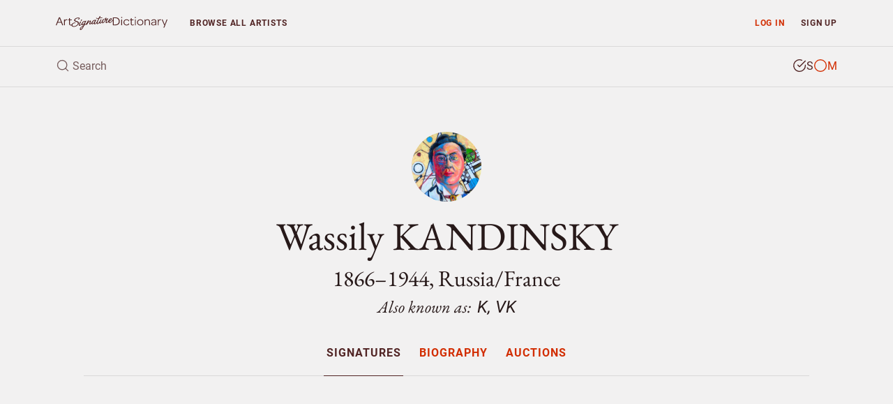

--- FILE ---
content_type: text/html; charset=UTF-8
request_url: https://www.artsignaturedictionary.com/artist/wassily.kandinsky&browse=genuine
body_size: 11408
content:

<!DOCTYPE html>
<html lang="en">
<head>
    <meta charset="utf-8">
    <meta name="viewport" content="width=device-width, initial-scale=1, shrink-to-fit=no">
    <meta name="google-site-verification" content="tmLTSt1K6yltFDxpwl3cQ7UXAzjX-lNrTuc9C5Gh818">
    <style>.async-hide{opacity: 0 !important}</style>
    <script>(function(a,s,y,n,c,h,i,d,e){s.className+=' '+y;h.start=1*new Date;h.end=i=function(){s.className=s.className.replace(RegExp(' ?'+y),'')};(a[n]=a[n]||[]).hide=h;setTimeout(function(){i();h.end=null},c);h.timeout=c;})(window,document.documentElement,'async-hide','dataLayer',4000,{'GTM-TGBW6QC':true});</script>
    <script>
        window.dataLayer = window.dataLayer || [];
        window.dataLayer.push({"user_type":"Not Subscriber","user_status":"Logged Out"});
    </script>
    <script>(function(w,d,s,l,i){w[l]=w[l]||[];w[l].push({'gtm.start':new Date().getTime(),event:'gtm.js'});var f=d.getElementsByTagName(s)[0],j=d.createElement(s),dl=l!='dataLayer'?'&l='+l:'';j.async=true;j.src='https://www.googletagmanager.com/gtm.js?id='+i+dl;f.parentNode.insertBefore(j,f);})(window,document,'script','dataLayer','GTM-TGBW6QC');</script>
    <link rel="shortcut icon" type="image/ico" href="/favicon.ico">
    <script>
    (function(){
      var stripeLoaded = false;
      var stripeLoadPromise = null;
      function loadStripe() {
        if (stripeLoaded) return Promise.resolve();
        if (stripeLoadPromise) return stripeLoadPromise;
        stripeLoadPromise = new Promise(function(resolve, reject) {
          var script = document.createElement('script');
          script.src = 'https://js.stripe.com/v3/';
          script.async = true;
          script.onload = function() {
            stripeLoaded = true;
            resolve();
          };
          script.onerror = function() {
            reject(new Error('Failed to load Stripe'));
          };
          document.head.appendChild(script);
        });
        return stripeLoadPromise;
      }
      window.loadStripe = loadStripe;
      document.addEventListener('DOMContentLoaded', function() {
        var currentPath = window.location.pathname;
        var paymentTriggers = document.querySelectorAll('[data-stripe-trigger]');
        paymentTriggers.forEach(function(trigger) {
          trigger.addEventListener('click', loadStripe, {once: true});
          trigger.addEventListener('focus', loadStripe, {once: true});
        });
      });
    })();
    </script>
    <script>
    window.dataLayer = window.dataLayer || [];
    window.dataLayer.push({
      'event': 'adsense-load',
      'showAds': true
    });
    </script>
    <title>Wassily KANDINSKY (1866–1944), Russia (K, VK) – Signatures</title>
    <meta name="description" content="Explore Wassily KANDINSKY, Russia (1866–1944) - authentic signatures, monograms &amp; auction records to verify artwork authenticity.">
    <meta name="keywords" content="Wassily KANDINSKY, identify, artist, signture, monogram, biography, price, auction, art, artwork, painting, sculpture, watercolour, drawing, graphic, print, ceramic, glass, object">
    <link rel="canonical" href="https://www.artsignaturedictionary.com/artist/wassily.kandinsky&amp;browse=genuine">
    <meta property="og:title" content="Wassily KANDINSKY (1866–1944), Russia (K, VK) – Signatures">
    <meta property="og:description" content="Explore Wassily KANDINSKY, Russia (1866–1944) - authentic signatures, monograms &amp; auction records to verify artwork authenticity.">
    <meta property="og:url" content="https://www.artsignaturedictionary.com/artist/wassily.kandinsky&amp;browse=genuine">
    <meta property="og:image" content="https://www.artsignaturedictionary.com/images/upload/75/7515d260f4fe54ba371bca7ce5063291-1000.jpg">
    <meta property="og:type" content="website">
    <meta property="article:publisher" content="https://www.facebook.com/artsignaturedictionary/">
    <link rel="preconnect" href="https://js.stripe.com">
    <link rel="preload" href="../../assets/css/artist.css?ver=1.3" as="style" onload="this.onload=null;this.rel='stylesheet'">
</head>

<body id="artist">
  <noscript><iframe src="https://www.googletagmanager.com/ns.html?id=GTM-TGBW6QC" height="0" width="0" style="display:none;visibility:hidden"></iframe></noscript>

<header class="container-fluid">
    <nav id="header-nav" class="row ">
        <div id="nav-home" class="d-flex col-6 col-sm-4 col-lg-3 col-xl-2">
            <a id="nav-logo" class="align-self-center nav-home" href="/" title="Back to homepage"></a>
        </div>

        <div id="nav-list" class="col">
            <div class="row no-gutters">
                <div id="prio-1" class="col-12 col-sm-8 order-sm-2">
                    <ul class="list-inline">
                        <li id="nav-login" class="login list-inline-item"><a class="nav-btn" href="/login/" data-toggle="modal" data-target="#login-modal">Log in</a></li>
                        <li id="nav-signup" class="signup list-inline-item"><a class="nav-btn" href="/signup/">Sign up</a></li>

                        <li id="nav-toggle" class="toggle list-inline-item"><button type="button" class="nav-btn" aria-label="menu"><i data-feather="menu" width="16" height="16"></i></button></li>
                    </ul>
                </div>

                <div id="prio-2" class="col-12 col-sm-4 order-sm-1">
                    <ul class="list-inline">
                        <li id="nav-browse" class="browse list-inline-item "><a class="nav-btn" href="/browse/">Browse <span class="d-none d-xs-inline d-lg-inline">all artists</span></a></li>
                    </ul>
                </div>
            </div>
        </div>
    </nav>
    
    <div id="header-search" class="row">
        <div id="header-search-input" class="col-12">
            <form action="javascript:void(0);">
                <div class="header-search-text">
                    <i data-feather="search" class="search-icon" width="20" height="20"></i>
                    <input id="search-field" type="search" autocomplete="off" placeholder="Search" >
                </div>

                <div class="header-search-type btn-group" data-toggle="buttons">
                    <label id="search-type-signatures" class="btn signatures active" title="Search signature">
                        <input type="radio" name="search-type" checked>
                        <span class="custom-radio">
                            <i data-feather="check-circle" width="20" height="20"></i>
                            <i data-feather="circle" width="20" height="20"></i>
                        </span>
                        S
                    </label>

                    <label id="search-type-monograms" class="btn monograms " title="Search monogram">
                        <input type="radio" name="search-type" >
                        <span class="custom-radio">
                            <i data-feather="check-circle" width="20" height="20"></i>
                            <i data-feather="circle" width="20" height="20"></i>
                        </span>
                        M
                    </label>
                </div>
            </form>

            <div id="header-search-loader">
              <div class="spinner"></div>
            </div>
        </div>
        
        <div id="header-search-results" class="search-results col-12">
            <ul class="table-list table-list-compact">
                <li id="search-header" class="table-head">
                    <div class="table-row">
                        <span class="table-cell name">Artist</span>
                        <span class="table-cell knownas">Also known as</span>
                        <span class="table-cell life">Born/Died</span>
                        <span class="table-cell countries">Country</span>
                    </div>
                </li>

                <li id="search-body" class="table-body">
                </li>

                <li id="search-footer" class="table-footer">
                    <div class="table-row">
                        <div class="table-cell">
                            <a class="title btn-allrecords" href="/search/"><span class="result-count"></span> more artists found</a>
                            <a class="cta btn-allrecords btn btn-outline-secondary" href="/search/">Show all results</a>
                        </div>
                    </div>
                </li>
            </ul>
        </div>
    </div>
</header>
  <main>
    <article itemscope itemtype="http://schema.org/Person">
      <meta itemprop="name" content="Wassily KANDINSKY" />
      <meta itemprop="birthDate" content="1866" />
      <meta itemprop="birthPlace" content="Russia" />
      <meta itemprop="deathDate" content="1944" />
      <meta itemprop="deathPlace" content="France" />
      <meta itemprop="additionalName" content="K, VK" />
      <meta itemprop="workLocation" content="Russia/France" />

      <section id="artist-header" class="container-fluid">
        <div id="artist-header-info" class="row">
  <div class="col-12">
      <div id="artist-header-info-img" class="rounded-circle">
        <img src="https://www.artsignaturedictionary.com/images/upload/f0/f078a075961641c983adae7b41a30725-400.jpg" alt="Portrait of Wassily KANDINSKY, " itemprop="image">
      </div>

    <div id="artist-header-info-desc">
      <h1 class="name">
        Wassily KANDINSKY
      </h1>
      <p class="h2 info wbr">1866–1944, Russia/France</p>
      
        <p class="h3 knownas">Also known as: <strong>K, VK</strong></p>
    </div>
  </div>
</div>        <div id="artist-header-menu" class="row no-gutters">
  <div class="col-12">
    <nav role="navigation" aria-label="Artist menu">
      <ul role="menu">
        <li role="menuitem" class="artist-nav-item" title="Signatures & Monograms"><a href="/artist/wassily.kandinsky" class="active" data-section="signatures">Signatures</a></li>
        <li role="menuitem" class="artist-nav-item" title="Biography"><a href="/artist/wassily.kandinsky/biography" class="" data-section="biography">Biography</a></li>
        <li role="menuitem" class="artist-nav-item" title="Auction results"><a href="/artist/wassily.kandinsky/artprices" class="" data-section="auctions">Auctions</a></li>
      </ul>
    </nav>
  </div>
</div>

<ins class="adsbygoogle main-slot" style="display:block" data-ad-client="ca-pub-4613575885720606" data-ad-slot="6247434648" data-ad-format="auto" data-full-width-responsive="true"></ins>
      </section>

      <section id="artist-signatures" class="container-fluid has-genuine has-forged has-signature has-monogram has-signature-and-monogram has-medium-set">
  <div class="artist-section-intro row">
    <div class="col-12">
    <h2>Signatures &amp; monograms</h2>
      <p>12 signatures and monograms by Wassily Kandinsky on drawing, graphic, print, painting and watercolour. Compare authentic and documented counterfeit examples to study signature characteristics.</p>
    </div>
  </div>
  
  <div id="signatures-filter" class="row">
    <div class="col-12 toggle">
      <button class="btn btn-primary btn-block btn-md">Filter</button>
    </div>

    <div class="col menu">
      <div class="btn-toolbar" role="toolbar" aria-label="Filter toolbar">
        <div id="filter-gallery-authenticity" role="group" aria-label="Choose authenticity">
          <button id="filter-gallery-authenticity-genuine" class="btn btn-link active" type="button" data-label="genuine" >Genuine</button>
          <span class="sep">/</span>
          <button id="filter-gallery-authenticity-counterfeit" class="btn btn-link" type="button" data-label="counterfeit" >Forgery</button>
        </div>
        
        <div id="filter-gallery-type" class="dropdown" role="group" aria-label="Choose type">
          <button class="btn btn-link dropdown-toggle" data-toggle="dropdown" aria-haspopup="true" aria-expanded="false" type="button" >
            <span class="label">All types</span>
          </button>
          <div class="dropdown-menu" role="menu">
            <a id="filter-gallery-type-both" class="dropdown-item active" href="javascript:void(0)" role="menuitem" tabindex="-1" data-label="all">All types</a>
            <div class="dropdown-divider"></div>
            <a id="filter-gallery-type-signatures" class="dropdown-item" href="javascript:void(0)" role="menuitem" tabindex="-1" data-label="signature">Signatures</a>
            <a id="filter-gallery-type-monograms" class="dropdown-item" href="javascript:void(0)" role="menuitem" tabindex="-1" data-label="monogram">Monograms</a>
          </div>
        </div>
        
        <div id="filter-gallery-medium" class="dropdown" role="group" aria-label="Choose medium">
          <button class="btn btn-link dropdown-toggle" data-toggle="dropdown" aria-haspopup="true" aria-expanded="false" type="button" >
            <span class="label">All mediums</span>
          </button>
          <div class="dropdown-menu" role="menu">
            <a id="all" class="dropdown-item active" href="javascript:void(0)" role="menuitem" tabindex="-1" data-label="all">All mediums</a>
            <div class="dropdown-divider"></div>
            <a id="filter-gallery-medium-drawing-graphic-print" class="dropdown-item" href="javascript:void(0)" role="menuitem" tabindex="-1" data-label="medium-drawing-graphic-print">Drawing/Graphic/Print</a>
            <a id="filter-gallery-medium-painting-watercolour" class="dropdown-item" href="javascript:void(0)" role="menuitem" tabindex="-1" data-label="medium-painting-watercolour">Painting/Watercolour</a>
          </div>
        </div>
        
        <div id="filter-gallery-layout" role="group" aria-label="Choose layout">
          <button id="filter-gallery-layout-list" class="btn btn-link active" type="button" data-label="gallery-list"><span class="label">List view</span></button>
          <span class="sep">/</span>
          <button id="filter-gallery-layout-carousel" class="btn btn-link" type="button" data-label="gallery-carousel"><span class="label">Gallery view</span></button>
        </div>
      </div>
    </div>
  </div>

  <div id="signatures-gallery" class="row">
    <div id="signatures-gallery-content" class="col-12">
      <div id="gallery-controls">
        <div class="row justify-content-between">
          <button type="button" class="gallery-nav gallery-prev col-auto btn-link">Previous</button>

          <div class="gallery-count col-auto">
            <span class="current"></span> <span class="sep">/</span> <span class="total"></span>
          </div>

          <button type="button" class="gallery-nav gallery-next col-auto btn-link">Next</button>
        </div>
      </div>
      
      <div id="gallery" class="gallery gallery-list">

            <div class="gallery-item counterfeit  monogram medium-painting-watercolour " itemscope itemtype="http://schema.org/VisualArtwork">
              <meta itemprop="artMedium" content="Painting/Watercolour">
              <meta itemprop="fileFormat" content="jpeg">
              <meta itemprop="description" content="Proven forgery 1916">
              
              <div class="item-img">
                <img loading="lazy" class="img-fluid lazyload" data-src="https://www.artsignaturedictionary.com/images/upload/ef/ef4e8ae6cd9f68aa4a496548ad0b655a-1000.jpg" alt="Proven forgery of Wassily KANDINSKY signature - counterfeit example" itemprop="image" />
              </div>
              
              <div class="item-info">
                <div class="item-caption">
                  <div class="row">
                    <div class="col-12">
                        <span class="item-caption-desc" itemprop="dateCreated">1916</span>
                    </div>

                    <div class="col-12">
                      <p class="item-title" itemprop="description">Signature proven counterfeit</p>
                    </div>
                  </div>
                </div>
                
                <div class="item-counterfeit">
                  <div class="detail-thumbnails">
                    <div class="row">
                      <div class="col-md-4">
                        <span class="item-title">Details</span>
                      </div>

                      <div class="col-12 col-md-8">
                        <ul class="detail-list">
                          <li class="detail-thumbnail">
                            <a href="javascript:void(0)"><img loading="lazy" class="lazyload" data-src="https://www.artsignaturedictionary.com/images/upload/de/dea7289e56b4b22033266f4062b599cb-100.jpg" alt="Close-up details showing Wassily KANDINSKY signature forgery characteristics"></a>
                          </li>
                          <li class="detail-thumbnail">
                            <a href="javascript:void(0)"><img loading="lazy" class="lazyload" data-src="https://www.artsignaturedictionary.com/images/upload/1f/1f7753a1ec3fbb59b289ccf754479b4e-100.jpg" alt="Close-up details showing Wassily KANDINSKY signature forgery characteristics"></a>
                          </li>
                          <li class="detail-thumbnail">
                            <a href="javascript:void(0)"><img loading="lazy" class="lazyload" data-src="https://www.artsignaturedictionary.com/images/upload/69/69aa6bc10fb8eaa577d3884ae547f6e4-100.jpg" alt="Close-up details showing Wassily KANDINSKY signature forgery characteristics"></a>
                          </li>
                          <li class="detail-thumbnail">
                            <a href="javascript:void(0)"><img loading="lazy" class="lazyload" data-src="https://www.artsignaturedictionary.com/images/upload/f7/f79d8d184a4a521beba68dc1c48cad40-100.jpg" alt="Close-up details showing Wassily KANDINSKY signature forgery characteristics"></a>
                          </li>
                        </ul>
                      </div>
                    </div>
                  </div>

                  <div class="detail-image">
                    <div class="row">
                      <div class="col-md-4">
                        <div class="row align-items-center justify-content-between">
                          <div class="col-auto">
                            <a class="detail-nav-close" href="javascript:void(0)">Close</a>
                          </div>

                          <div class="col-auto">
                            <a class="detail-nav detail-prev" href="javascript:void(0)"><i data-feather="chevron-left" width="16" height="16"></i></a>
                            <a class="detail-nav detail-next" href="javascript:void(0)"><i data-feather="chevron-right" width="16" height="16"></i></a>
                          </div>
                        </div>
                      </div>

                      <div class="col-12 col-md-8">
                        <div class="detail-slider">
                          <div class="detail-slider-item"><img loading="lazy" class="lazyload" data-src="https://www.artsignaturedictionary.com/images/upload/de/dea7289e56b4b22033266f4062b599cb-1000.jpg" alt="Close-up details showing Wassily KANDINSKY signature forgery characteristics"></div>
                          <div class="detail-slider-item"><img loading="lazy" class="lazyload" data-src="https://www.artsignaturedictionary.com/images/upload/1f/1f7753a1ec3fbb59b289ccf754479b4e-1000.jpg" alt="Close-up details showing Wassily KANDINSKY signature forgery characteristics"></div>
                          <div class="detail-slider-item"><img loading="lazy" class="lazyload" data-src="https://www.artsignaturedictionary.com/images/upload/69/69aa6bc10fb8eaa577d3884ae547f6e4-1000.jpg" alt="Close-up details showing Wassily KANDINSKY signature forgery characteristics"></div>
                          <div class="detail-slider-item"><img loading="lazy" class="lazyload" data-src="https://www.artsignaturedictionary.com/images/upload/f7/f79d8d184a4a521beba68dc1c48cad40-1000.jpg" alt="Close-up details showing Wassily KANDINSKY signature forgery characteristics"></div>
                        </div>
                      </div>
                    </div>
                  </div>
                  
                  <div class="counterfeit-info">
                    <div class="row">
                      <div id="7777-counterfeit-info" class="counterfeit-info-aside col-12 col-md-4">
                        <div class="counterfeit-authority">
                          <span class="item-title">Police Authority</span>
                          <span>CKP Vantaa</span>
                        </div>

                        <div class="counterfeit-verdict">
                          <span class="item-title">Verdict of guilty</span>
                          <span>T/200702/008_2400/R/219/04</span>
                        </div>
                      </div>

                      <div id="7777-counterfeit-info-content" class="counterfeit-info-content col-12 col-md-8">
                        <div class="counterfeit-language">
                          <a id="7777-counterfeit-language-button" class="counterfeit-language-button active" href="javascript:void(0)" data-toggle="tooltip" lang="English" title=""><span class="flag-icon flag-icon-squared flag-icon-gb"></span> English</a>
                          <a id="7777-counterfeit-language-button" class="counterfeit-language-button " href="javascript:void(0)" data-toggle="tooltip" lang="Finnish" title=""><span class="flag-icon flag-icon-squared flag-icon-fi"></span> Finnish</a>
                          <a id="7777-counterfeit-language-button" class="counterfeit-language-button " href="javascript:void(0)" data-toggle="tooltip" lang="Swedish" title=""><span class="flag-icon flag-icon-squared flag-icon-se"></span> Swedish</a>
                        </div>

                        <div id="7777-counterfeit-English" class="counterfeit-judgement " lang="English">
                          <p> Watercolour and gouache, composition, signed with Kandinsky's monogram, 43x83 cm. Ostensibly representing an authentic painting by the Russian/France artist Wassily Kandinsky. Fraud Cases of 2003 in Finland by a number of people involved who traded with counterfeit art. At the police investigation was contacted a number of experts. It was revealed that the painting is not a work of Kandinsky. It is too simple and can not be compared to Kandinsky's quality or his way of working. The painting was for sale for Euro 750,000.
After an expert assessment and judgment declared that the painting is not genuine. It is a forgery.

</p>
                        </div>
                        <div id="7777-counterfeit-Finnish" class="counterfeit-judgement hide" lang="Finnish">
                          <p> Rikoksesta epäillyt kolme mieshenkilöä tekivät taulukauppoja siten, että yksi miehistä oli innostanut yrityksen omistanutta tuttavaansa sijoittamaan taiteeseen v. 2003. Kolmas mies tuli mukaan vuoden lopulla. Maksuna kaupoissa käytettiin pääasiassa yrityksenomistajan omistamia asunto-osakkeita, mutta myös tavaraa sekä käteistä rahaa. Kauppojen hinnat merkittiin kauppakirjoihin ylisuuriksi tai asunto-osake osoittautui vähäarvoiseksi.
Tauluja kaupattiin taidekauppiaalle, joka totesi ne väärennöksiksi. Taidekauppias näytti tauluja myös taidekonsultille, joka myös huomasi teokset väärennetyiksi. Vuoden 2004 alussa yrityksen omistajan on epäilty yrittäneen erehdyttää asianomistaja Bukowski Oy Ab:n silloista toimitusjohtajaa tarjoamalla huutokaupattavaksi väärennettyjä tauluja yhden epäillyistä toimiessa välittäjänä ja myyjänä. Mahdolliselle ostajalle olisi aiheutunut tappiota hänen maksaessaan vähäarvoisesta taulusta aidon teoksen hinnan, ja asian paljastuttua Bukowski Oy olisi menettänyt välityspalkkionsa. Osa tauluista esiteltiin Bukowskin edustajalle ja näytettin myös listaa, jossa oli muitakin tauluja. Listassa oli arvio kustakin taulussa huutokaupassa mahdollisesti saatavasta hinnasta (yht. n. 1 milj. euroa). Mukana oli nimekkäiden venäläisten (esim. Malevits), suomalaisten (esim. Gallen-Kallela) ja eurooppalaisten taiteilijoiden (esim. Matisse) tekemiksi merkittyjä teoksia. Bukowskin edustaja on huomannut heti taulut väärennetyiksi, joten epäilty teko on jäänyt yritykseksi.
Yrityksen omistajan on täytynyt tietää, että kaikki hänen ostamistaan teoksista eivät ole aitoja, vaikka niitäkin saattoi joukossa olla. Hän kertoi tiedustelleensa taulujen aitoutta asiantuntijoilta, mutta saaneen epämääräisiä vastauksia. Ei ollut riittävää näyttöä, että hänen tarkoituksenaan olisi ollut saada väärennettyjä teoksia myyntiin, vaan se, että asiantuntija seuloo aidot vääristä. Oikeus määräsi osan teoksista palautettaviksi omistajalleen, osa tuomittiin menetettäväksi valtiolle.
Teokset ovat todenneet väärennöksiksi mm. Valtion taidemuseon intendentti, Bukowskin taidehuutokaupan toimitusjohtaja sekä Hagelstamin taidehuutokaupan edustaja. Venäläiset taulut tutkittiin Moskovassa ja Mary Cassattille nimetty teos The Mary Cassatt Catalogue Raisonné Committeessa New Yorkissa. 
Teos on liian yksinkertainen Kandinskyn tekemäksi. Kandinsky teki elinaikanaan 10 maalausta, joiden nimi oli ”Komposition”, mutta tämä teos ei ole mikään niistä. Jos työ olisi aito, siitä olisi myös merkintä Hans Konrad ROETHEL -teosluettelossa.
Ostettu hintaan Euro 116.000, sittemmin pyydetty hintoja Euro 340.000 ja Euro 750.000.

</p>
                        </div>
                        <div id="7777-counterfeit-Swedish" class="counterfeit-judgement hide" lang="Swedish">
                          <p> Akvarell och gouache, komposition, signerad med Kandinsky's monogram,43x83 cm. Skenbart föreställande en äkta målning utförd av den Rysk/Franske konstnären Wassily Kandinsky. Bedrägerifall från 2003 i Finland med ett antal personer inblandade som bedrev handel med förfalskad konst. Vid polisens undersökning kontaktades ett antal experter. Det framkom att målningen inte är ett verk av Kandinsky. Den är för enkel och kan inte jämföras med Kandinsky's kvalitet eller hans sätt att arbeta. Målningen var till salu för Euro 750.000.
Efter expertutredning och dom förklarades att målningen inte är äkta. Det är en förfalskning.</p>
                        </div>
                      </div>
                    </div>
                  </div>
                </div>
              </div>
            </div>
          <div class="gallery-item genuine signature  medium-painting-watercolour " itemscope itemtype="http://schema.org/VisualArtwork">
            <meta itemprop="artMedium" content="Painting/Watercolour">
            <meta itemprop="fileFormat" content="jpeg">
              
            <div class="item-img">
              <img loading="lazy" class="img-fluid lazyload" data-src="https://www.artsignaturedictionary.com/images/upload/8e/8eb09296e913b8032fb47f9462b20f93-1000.jpg" alt="Authentic signature by Wassily KANDINSKY on Painting/Watercolour artwork" itemprop="image" />
            </div>
            
            <div class="item-info">
              <div class="item-caption">
                <div class="row">
                  <div class="col-12">
                      <span class="item-caption-desc" itemprop="dateCreated">Ca 1907</span>
                  </div>

                  <div class="col-12">
                    <p class="item-title" itemprop="description">Signature considered genuine</p>
                  </div>
                </div>
              </div>
            </div>
          </div>

          <div class="gallery-item genuine signature  medium-drawing-graphic-print " itemscope itemtype="http://schema.org/VisualArtwork">
            <meta itemprop="artMedium" content="Drawing/Graphic/Print">
            <meta itemprop="fileFormat" content="jpeg">
              
            <div class="item-img">
              <img loading="lazy" class="img-fluid lazyload" data-src="https://www.artsignaturedictionary.com/images/upload/af/afaabe12e3c0ab36f3b4d2b51dd44908-1000.jpg" alt="Authentic signature by Wassily KANDINSKY on Drawing/Graphic/Print artwork" itemprop="image" />
            </div>
            
            <div class="item-info">
              <div class="item-caption">
                <div class="row">
                  <div class="col-12">
                      <span class="item-caption-desc" itemprop="dateCreated">1916</span>
                  </div>

                  <div class="col-12">
                    <p class="item-title" itemprop="description">Signature considered genuine</p>
                  </div>
                </div>
              </div>
            </div>
          </div>

          <div class="gallery-item genuine signature  medium-drawing-graphic-print " itemscope itemtype="http://schema.org/VisualArtwork">
            <meta itemprop="artMedium" content="Drawing/Graphic/Print">
            <meta itemprop="fileFormat" content="jpeg">
              
            <div class="item-img">
              <img loading="lazy" class="img-fluid lazyload" data-src="https://www.artsignaturedictionary.com/images/upload/7f/7fd5734c2c04fec48fa9ecf39855f569-1000.jpg" alt="Authentic signature by Wassily KANDINSKY on Drawing/Graphic/Print artwork" itemprop="image" />
            </div>
            
            <div class="item-info">
              <div class="item-caption">
                <div class="row">
                  <div class="col-12">
                      <span class="item-caption-desc" itemprop="dateCreated">1922</span>
                  </div>

                  <div class="col-12">
                    <p class="item-title" itemprop="description">Signature considered genuine</p>
                  </div>
                </div>
              </div>
            </div>
          </div>

          <div class="gallery-item genuine signature  medium-painting-watercolour " itemscope itemtype="http://schema.org/VisualArtwork">
            <meta itemprop="artMedium" content="Painting/Watercolour">
            <meta itemprop="fileFormat" content="jpeg">
              
            <div class="item-img">
              <img loading="lazy" class="img-fluid lazyload" data-src="https://www.artsignaturedictionary.com/images/upload/f4/f4426e761a5ab09c179a23e22301df58-1000.jpg" alt="Authentic signature by Wassily KANDINSKY on Painting/Watercolour artwork" itemprop="image" />
            </div>
            
            <div class="item-info">
              <div class="item-caption">
                <div class="row">
                  <div class="col-12">
                      <span class="item-caption-desc" itemprop="dateCreated">1922</span>
                  </div>

                  <div class="col-12">
                    <p class="item-title" itemprop="description">Signature considered genuine</p>
                  </div>
                </div>
              </div>
            </div>
          </div>

          <div class="gallery-item genuine signature  medium-drawing-graphic-print " itemscope itemtype="http://schema.org/VisualArtwork">
            <meta itemprop="artMedium" content="Drawing/Graphic/Print">
            <meta itemprop="fileFormat" content="jpeg">
              
            <div class="item-img">
              <img loading="lazy" class="img-fluid lazyload" data-src="https://www.artsignaturedictionary.com/images/upload/75/7515d260f4fe54ba371bca7ce5063291-1000.jpg" alt="Authentic signature by Wassily KANDINSKY on Drawing/Graphic/Print artwork" itemprop="image" />
            </div>
            
            <div class="item-info">
              <div class="item-caption">
                <div class="row">
                  <div class="col-12">
                      <span class="item-caption-desc" itemprop="dateCreated">1922</span>
                  </div>

                  <div class="col-12">
                    <p class="item-title" itemprop="description">Signature considered genuine</p>
                  </div>
                </div>
              </div>
            </div>
          </div>

          <div class="gallery-item genuine signature  medium-painting-watercolour " itemscope itemtype="http://schema.org/VisualArtwork">
            <meta itemprop="artMedium" content="Painting/Watercolour">
            <meta itemprop="fileFormat" content="jpeg">
              
            <div class="item-img">
              <img loading="lazy" class="img-fluid lazyload" data-src="https://www.artsignaturedictionary.com/images/upload/d0/d01def891172554c2532c18a91b9b4b2-1000.jpg" alt="Authentic signature by Wassily KANDINSKY on Painting/Watercolour artwork" itemprop="image" />
            </div>
            
            <div class="item-info">
              <div class="item-caption">
                <div class="row">
                  <div class="col-12">
                      <span class="item-caption-desc" itemprop="dateCreated">1927</span>
                  </div>

                  <div class="col-12">
                    <p class="item-title" itemprop="description">Signature considered genuine</p>
                  </div>
                </div>
              </div>
            </div>
          </div>

          <div class="gallery-item genuine signature  medium-painting-watercolour " itemscope itemtype="http://schema.org/VisualArtwork">
            <meta itemprop="artMedium" content="Painting/Watercolour">
            <meta itemprop="fileFormat" content="jpeg">
              
            <div class="item-img">
              <img loading="lazy" class="img-fluid lazyload" data-src="https://www.artsignaturedictionary.com/images/upload/8e/8e1f7465d258e38b2355361a830624f4-1000.jpg" alt="Authentic signature by Wassily KANDINSKY on Painting/Watercolour artwork" itemprop="image" />
            </div>
            
            <div class="item-info">
              <div class="item-caption">
                <div class="row">
                  <div class="col-12">
                      <span class="item-caption-desc" itemprop="dateCreated">1929</span>
                  </div>

                  <div class="col-12">
                    <p class="item-title" itemprop="description">Signature considered genuine</p>
                  </div>
                </div>
              </div>
            </div>
          </div>

          <div class="gallery-item genuine signature  medium-painting-watercolour " itemscope itemtype="http://schema.org/VisualArtwork">
            <meta itemprop="artMedium" content="Painting/Watercolour">
            <meta itemprop="fileFormat" content="jpeg">
              
            <div class="item-img">
              <img loading="lazy" class="img-fluid lazyload" data-src="https://www.artsignaturedictionary.com/images/upload/45/452c1018b70aea7aaa6048a24f6882d4-1000.jpg" alt="Authentic signature by Wassily KANDINSKY on Painting/Watercolour artwork" itemprop="image" />
            </div>
            
            <div class="item-info">
              <div class="item-caption">
                <div class="row">
                  <div class="col-12">
                      <span class="item-caption-desc" itemprop="dateCreated">1929</span>
                  </div>

                  <div class="col-12">
                    <p class="item-title" itemprop="description">Signature considered genuine</p>
                  </div>
                </div>
              </div>
            </div>
          </div>

          <div class="gallery-item genuine signature  medium-drawing-graphic-print " itemscope itemtype="http://schema.org/VisualArtwork">
            <meta itemprop="artMedium" content="Drawing/Graphic/Print">
            <meta itemprop="fileFormat" content="jpeg">
              
            <div class="item-img">
              <img loading="lazy" class="img-fluid lazyload" data-src="https://www.artsignaturedictionary.com/images/upload/7e/7e66876fa919379a405abb44ff714a90-1000.jpg" alt="Authentic signature by Wassily KANDINSKY on Drawing/Graphic/Print artwork" itemprop="image" />
            </div>
            
            <div class="item-info">
              <div class="item-caption">
                <div class="row">
                  <div class="col-12">
                      <span class="item-caption-desc" itemprop="dateCreated">1932</span>
                  </div>

                  <div class="col-12">
                    <p class="item-title" itemprop="description">Signature considered genuine</p>
                  </div>
                </div>
              </div>
            </div>
          </div>

          <div class="gallery-item genuine  monogram medium-drawing-graphic-print " itemscope itemtype="http://schema.org/VisualArtwork">
            <meta itemprop="artMedium" content="Drawing/Graphic/Print">
            <meta itemprop="fileFormat" content="jpeg">
              
            <div class="item-img">
              <img loading="lazy" class="img-fluid lazyload" data-src="https://www.artsignaturedictionary.com/images/upload/f0/f0fabc21f73ceb2740da965201380cc8-1000.jpg" alt="Authentic signature by Wassily KANDINSKY on Drawing/Graphic/Print artwork" itemprop="image" />
            </div>
            
            <div class="item-info">
              <div class="item-caption">
                <div class="row">
                  <div class="col-12">
                      <span class="item-caption-desc" itemprop="dateCreated">1940</span>
                  </div>

                  <div class="col-12">
                    <p class="item-title" itemprop="description">Signature considered genuine</p>
                  </div>
                </div>
              </div>
            </div>
          </div>

          <div class="gallery-item genuine signature  medium-painting-watercolour " itemscope itemtype="http://schema.org/VisualArtwork">
            <meta itemprop="artMedium" content="Painting/Watercolour">
            <meta itemprop="fileFormat" content="jpeg">
              
            <div class="item-img">
              <img loading="lazy" class="img-fluid lazyload" data-src="https://www.artsignaturedictionary.com/images/upload/64/64171d630b67d457c972c5740193fd25-1000.jpg" alt="Authentic signature by Wassily KANDINSKY on Painting/Watercolour artwork" itemprop="image" />
            </div>
            
            <div class="item-info">
              <div class="item-caption">
                <div class="row">
                  <div class="col-12">
                  </div>

                  <div class="col-12">
                    <p class="item-title" itemprop="description">Signature considered genuine</p>
                  </div>
                </div>
              </div>
            </div>
          </div>

      </div>
      
      <div id="gallery-thumbnails">
        <div class="row"></div>
      </div>
    </div>
    
    <ins class="adsbygoogle main-slot" style="display:block" data-ad-client="ca-pub-4613575885720606" data-ad-slot="7866610407" data-ad-format="auto" data-full-width-responsive="true"></ins>
</section>                </article>

    <section id="artist-similar" class="container-fluid">
  <div id="similar-artists-grid" class="row">
    <div class="col-12">
      <h2>Explore other artists</h2>
      <p>Discover other notable artists who were contemporaries of Wassily KANDINSKY. These artists worked during the same period, offering valuable insights into artistic movements, signature styles, and authentication practices. Exploring related artists makes it easier to recognize common characteristics and artistic conventions of their era.</p><br />
    </div>

    <div class="col-12 col-sm-6 col-md-4 col-lg-3">
      <div class="similar-artist-card">
        <a href="/artist/donna.schuster" class="similar-artist-link" onclick="artistModule.similarArtistClick('/artist/donna.schuster')">
          <div class="similar-artist-info">
            <h3 class="similar-artist-name h4">Donna SCHUSTER</h3>
            <p class="similar-artist-story">1883–1953, USA</p>
          </div>
        </a>
      </div>
    </div>
    <div class="col-12 col-sm-6 col-md-4 col-lg-3">
      <div class="similar-artist-card">
        <a href="/artist/armand.coussens" class="similar-artist-link" onclick="artistModule.similarArtistClick('/artist/armand.coussens')">
          <div class="similar-artist-info">
            <h3 class="similar-artist-name h4">Armand COUSSENS</h3>
            <p class="similar-artist-story">1881–1935, France</p>
          </div>
        </a>
      </div>
    </div>
    <div class="col-12 col-sm-6 col-md-4 col-lg-3">
      <div class="similar-artist-card">
        <a href="/artist/taro.yamamoto" class="similar-artist-link" onclick="artistModule.similarArtistClick('/artist/taro.yamamoto')">
          <div class="similar-artist-info">
            <h3 class="similar-artist-name h4">Taro YAMAMOTO</h3>
            <p class="similar-artist-story">1919–1994, USA</p>
          </div>
        </a>
      </div>
    </div>
    <div class="col-12 col-sm-6 col-md-4 col-lg-3">
      <div class="similar-artist-card">
        <a href="/artist/molly+birchard+van.rensselaer" class="similar-artist-link" onclick="artistModule.similarArtistClick('/artist/molly+birchard+van.rensselaer')">
          <div class="similar-artist-info">
            <h3 class="similar-artist-name h4">Molly Birchard Van RENSSELAER</h3>
            <p class="similar-artist-story">1863–1952, USA</p>
          </div>
        </a>
      </div>
    </div>
    <div class="col-12 col-sm-6 col-md-4 col-lg-3">
      <div class="similar-artist-card">
        <a href="/artist/robert.lotiron" class="similar-artist-link" onclick="artistModule.similarArtistClick('/artist/robert.lotiron')">
          <div class="similar-artist-info">
            <h3 class="similar-artist-name h4">Robert LOTIRON</h3>
            <p class="similar-artist-story">1886–1966, France</p>
          </div>
        </a>
      </div>
    </div>
    <div class="col-12 col-sm-6 col-md-4 col-lg-3">
      <div class="similar-artist-card">
        <a href="/artist/e.+charlton%3Bfortune" class="similar-artist-link" onclick="artistModule.similarArtistClick('/artist/e.+charlton%3Bfortune')">
          <div class="similar-artist-info">
            <h3 class="similar-artist-name h4">E. Charlton FORTUNE</h3>
            <p class="similar-artist-story">1885–1969, USA</p>
          </div>
        </a>
      </div>
    </div>
    <div class="col-12 col-sm-6 col-md-4 col-lg-3">
      <div class="similar-artist-card">
        <a href="/artist/thorolf.holmboe" class="similar-artist-link" onclick="artistModule.similarArtistClick('/artist/thorolf.holmboe')">
          <div class="similar-artist-info">
            <h3 class="similar-artist-name h4">Thorolf HOLMBOE</h3>
            <p class="similar-artist-story">1866–1935, Norway</p>
          </div>
        </a>
      </div>
    </div>
    <div class="col-12 col-sm-6 col-md-4 col-lg-3">
      <div class="similar-artist-card">
        <a href="/artist/janina.nowotnowa" class="similar-artist-link" onclick="artistModule.similarArtistClick('/artist/janina.nowotnowa')">
          <div class="similar-artist-info">
            <h3 class="similar-artist-name h4">Janina NOWOTNOWA</h3>
            <p class="similar-artist-story">1883–1963, Poland</p>
          </div>
        </a>
      </div>
    </div>
  </div>
</section>
  </main>

  <div id="login-lock" class="modal fade" >
  <div class="modal-dialog">
    <div class="modal-content">
      <div class="modal-body">
        <div class="container-fluid">
          <div class="row no-gutters">
            <div class="login-content col-12 col-sm-6">
              <form id="login-lock-form" action="javascript:void(0);">
                <p class="h3">Log in</p>
                <p class="mb-4">You have reached your daily preview limit. Continue exploring by logging in below.</p>

                <div id="login-lock-input-email" class="form-group input">
                  <input id="login-lock-email" class="validate-email form-control form-control-danger" type="email" placeholder="Email" autocomplete="username">
                  <div class="invalid-feedback">Incorrect email address.</div>
                </div>

                <div id="login-lock-input-password" class="form-group input">
                  <input id="login-lock-password" class="login-password form-control form-control-danger" type="password" placeholder="Password" autocomplete="current-password">
                  <div class="invalid-feedback">Incorrect password.</div>
                </div>

                <div id="login-lock-remember" class="form-group">
                  <div class="custom-control custom-checkbox">
                    <input id="login-lock-remember-check" class="custom-control-input" type="checkbox" />
                    <label for="login-lock-remember-check" class="custom-control-label">Remember me</label>
                  </div>
                </div>

                <button id="login-lock-button" class="btn btn-block btn-secondary" type="submit">Log in</button>

                <div class="footer">
                  <button class="lost-password lost-toggle btn-link" type="button">Lost your password?</button>
                </div>
              </form>

              <form id="login-lock-lostpassword-form">
                <p class="h3">Lost password</p>
                <p class="mb-4">Enter the email address used when creating your account.</p>

                <div id="login-lock-lostpassword-input-email" class="form-group input">
                  <input id="login-lock-lostpassword-email" class="validate-email form-control form-control-danger" type="email" placeholder="Email" autocomplete="username">
                  <div class="invalid-feedback">Incorrect email address.</div>
                </div>

                <button id="login-lock-lostpassword-submit" class="lostpassword-submit btn btn-block btn-secondary" type="submit">Send new password</button>

                <div class="footer">
                  <button class="remember-password lost-toggle btn-link" type="button">Back to log in</button>
                </div>
              </form>

              <div id="login-lock-lostpassword-confirm">
                <h4>You got mail</h4>
                <p class="mb-4">A new password has successfully been generated and sent to <span class="email-sent-to"></span></p>

                <button type="button" class="back-to-login lost-toggle btn btn-secondary">Log in</button>
              </div>
            </div>

            <div class="signup-content col-12 col-sm-6" style="background-image: url(https://www.artsignaturedictionary.com/images/upload/75/7515d260f4fe54ba371bca7ce5063291-1000.jpg)">
              <div class="signup">
                <p class="h3">Start your 7-day free trial</p>
                <p class="description">Unlock unlimited access to over 20,000 artists — including genuine and forged signatures, biographies, and auction results.</p>
                
                <ul class="plan-benefits list-unstyled">
                  <li><i data-feather="search" width="16" height="16"></i> Identify artists by signature</li>
                  <li><i data-feather="user" width="16" height="16"></i> Compare genuine and forged</li>
                  <li><i data-feather="book-open" width="16" height="16"></i> Explore artist provenance</li>
                  <li><i data-feather="award" width="16" height="16"></i> Enjoy an ad-free experience</li>
                  <li><i data-feather="clock" width="16" height="16"></i> Unlimited access</li>
                </ul>

                <a href="/signup/" class="btn btn-primary btn-md btn-block">Start free trial</a>
                <p class="cancel-anytime">Cancel anytime</p>
              </div>
            </div>
          </div>
        </div>
      </div>
    </div>
  </div>
</div>

<div id="signup-lock" class="signup-modal modal fade" >
  <div class="modal-dialog">
    <div class="modal-content">
      <div class="modal-body">
        <div class="container-fluid">
          <form id="signup-container-form" class="row justify-content-center">
            <div id="signup-step-1" class="signup-step col">
              <div class="step-heading">
                <h1>Add subscription</h1>
                <p class="text-muted">Explore Wassily KANDINSKY, 1866–1944, Russia/France and over 20.000 more artists.</p>
              </div>

              <div class="plan-selection">
                <div class="plan-toggle">
                  <button type="button" class="btn btn-md plan-btn active" data-plan="monthly">Monthly</button>
                  <button type="button" class="btn btn-md plan-btn" data-plan="yearly">Yearly <span class="discount-badge">Save 15%</span></button>
                </div>
              </div>
              
              <ul class="plan-benefits list-unstyled">
                <li><i data-feather="gift" width="16" height="16"></i> 7 days free trial</li>
                <li><i data-feather="clock" width="16" height="16"></i> Unlimited access</li>
                <li><i data-feather="award" width="16" height="16"></i> No ads</li>
                <li><i data-feather="slash" width="16" height="16"></i> Cancel when you want</li>
              </ul>
              
              <div class="plan-price">
                <div class="price-display">
                  <span class="price h2" id="current-price">$12</span>
                  <span class="period" id="current-period">/month</span>
                </div>

                <div class="trial-info">
                  <span id="trial-info" class="text-muted">7 days free, then $12/month</span>
                </div>

                <div class="yearly-savings" id="yearly-savings">
                  Yearly savings text
                </div>
              </div>

              <button type="button" id="submit-step-1" class="btn btn-primary btn-block" data-stripe-trigger>Choose payment method</button>
            </div>

            <div id="signup-step-2" class="signup-step col d-none">
              <div class="step-heading">
                <h1>Payment method</h1>
              </div>
              
              <div class="form-group coupon">
                <input id="signup-coupon" type="text" class="form-control" placeholder="Discount coupon">
                <small class="form-text text-muted">If you have one.</small>
              </div>

              <div id="existing-cards-section" class="form-group" style="display: none;">
                <div id="existing-cards-list" class="existing-cards-list">
                </div>

                <div class="new-card-option">
                  <div class="custom-control custom-radio">
                    <input class="custom-control-input" type="radio" name="payment-method" id="add-new-card" value="new">
                    <label class="custom-control-label" for="add-new-card">
                      Add new payment method
                    </label>
                  </div>
                </div>
              </div>

              <div id="new-card-section" class="form-group">
                <div id="card-element"></div>
                <small id="card-errors" class="form-text text-muted">Your card is safely processed and secured.</small>
              </div>

              <input type="hidden" id="selected-plan" name="plan" value="monthly">
              <input type="hidden" id="selected-payment-method" name="payment-method" value="">
              
              <button type="button" id="submit-step-2" class="btn btn-primary btn-block">Start subscribing</button>
            </div>

            <div id="signup-step-3" class="signup-step col d-none">
              <div class="step-heading">
                <h1>Subscription added</h1>
                <p class="text-muted">Your subscription is now active.</p>
              </div>

              <button type="button" class="btn-close-modal btn btn-md btn-primary">Close</button>
            </div>
          </form>
        </div>
      </div>
    </div>
  </div>
</div>  <div id="login-modal" class="modal fade">
    <div class="modal-dialog modal-sm">
        <div class="modal-content">
            <div class="modal-header">
                <div class="modal-title">Subscriber log in</div>
                <button type="button" class="btn-close-modal btn-link" data-dismiss="modal"><i data-feather="x" width="24" height="24"></i></button>
            </div>

            <div class="modal-body">
                <div id="login-form">
                  <form>
                    <div id="login-input-email" class="form-group">
                        <input id="login-email" class="validate-email form-control form-control-danger" tabindex="1" type="email" placeholder="Email" autocomplete="username">
                        <div class="invalid-feedback">Incorrect email address.</div>
                    </div>

                    <div id="login-input-password" class="form-group">
                        <input id="login-password" class="form-control form-control-danger" tabindex="2" type="password" placeholder="Password" autocomplete="current-password">
                        <div class="invalid-feedback">Incorrect password.</div>
                    </div>

                    <div id="login-check-remember" class="form-group">
                        <div class="custom-control custom-checkbox">
                          <input id="login-remember" class="custom-control-input" type="checkbox">
                          <label for="login-remember" class="custom-control-label">Remember me</label>
                        </div>
                    </div>

                    <div id="login-submit" class="form-group mb-2">
                        <button id="login-button" class="btn btn-block btn-secondary" type="submit">Log in</button>
                    </div>

                    <button type="button" class="btn-lost-psw btn-link">Lost your password?</button>
                  </form>
                </div>
                
                <div id="lostpassword-form">
                    <form>
                        <div id="lostpassword-input-email" class="form-group input">
                            <input id="lostpassword-email" class="validate-email form-control form-control-danger" tabindex="-1" type="email" placeholder="Email" autocomplete="username">
                            <div class="invalid-feedback">Incorrect email address.</div>
                        </div>

                        <div id="lostpassword-submit" class="form-group mb-2">
                            <button class="btn btn-block btn-secondary" type="submit">Send new password</button>
                        </div>
                    </form>

                    <button type="button" class="btn-remember-psw btn-link">Remember your password?</button>
                </div>
                
                <div id="lostpassword-confirm">
                    <p>Your new password has been sent to <span class="email-sent-to"></span>.</p>

                    <button type="button" class="btn btn-block btn-secondary">Log in</button>
                </div>
            </div>

            <div class="modal-footer">
                <div class="sign-up">Not a member? <a id="nav-modal-signup" class="btn-signup" href="/signup/">Sign up</a></div>
            </div>
        </div>
    </div>
</div>  <footer class="container-fluid">
    <div class="footer-crumbs row">
      <nav class="col-12">
        <ul itemscope itemtype="http://schema.org/BreadcrumbList">
          <li id="nav-home" class="crumb-item logo" itemprop="itemListElement" itemscope itemtype="http://schema.org/ListItem">
            <a href="../../" class="nav-home" title="Back to homepage" itemprop="item">
              <meta itemprop="position" content="1">
              <span itemprop="name">Homepage</span>
            </a>
          </li>

            <li class="crumb-item name" itemprop="itemListElement" itemscope itemtype="http://schema.org/ListItem">
              <a href="/artist/wassily.kandinsky" itemprop="item">
                <meta itemprop="position" content="2">
                <span itemprop="name">Wassily KANDINSKY</span>
              </a>
            </li>




        </ul>
      </nav>
    </div>

  <div class="footer-link-farm row">
    <nav class="col-sm-6">
      <ul>
        <li id="nav-about" class="about"><a href="/about/">About</a></li>
        <li id="nav-privacyterms" class="privacy"><a href="/privacyterms/">Privacy & Terms</a></li>
        <li id="nav-contact" class="contact"><a href="/contact/">Contact</a></li>
      </ul>
    </nav>
    
    <div class="col-sm-6">
      <ul class="social">
        <li><a href="https://www.facebook.com/artsignaturedictionary">Facebook</a></li>
        <li><a href="https://www.instagram.com/artsignaturedictionary/">Instagram</a></li>
      </ul>
    </div>
  </div>
</footer>

<script type="text/javascript" src="../../assets/js/libs/mustache.min.js"></script>
<script type="text/javascript" src="../../assets/js/libs/js.cookie.min.js"></script>
<script type="text/javascript" src="../../assets/js/libs/jquery.min.js"></script>
<script type="text/javascript" src="../../assets/js/libs/jquery.easing.1.3.min.js"></script>
<script type="text/javascript" src="../../assets/js/libs/popper.min.js"></script>
<script type="text/javascript" src="../../assets/js/libs/bootstrap.min.js"></script>
<script type="text/javascript" src="../../assets/js/libs/jquery-scrolltofixed-min.js"></script>
<script type="text/javascript" src="../../assets/js/libs/feather.min.js"></script>
<script>feather.replace({'stroke-width': 1.6})</script>
<script type="text/javascript" src="../../assets/js/libs/jquery.typewatch.js"></script>

<script type="text/javascript" src="../../assets/js/asd.js?ver=1.2"></script>
<script type="text/javascript" src="../../assets/js/asd.session.js?ver=1.2"></script>
<script type="text/javascript" src="../../assets/js/asd.search.js?ver=1.2"></script>

<script id="search-template" type="x-tmpl-mustache">
  <a id="{{id}}" class="table-row" href="{{artistLink}}" onclick="searchModule.artistClick('{{artistLink}}')">
	  <span class="table-cell name {{^artistName}}no-text{{/artistName}} {{#knownAs}}next-has-text{{/knownAs}} {{^knownAs}}next-no-text{{/knownAs}}">{{{artistName}}}</span>
		<span class="table-cell knownas {{^knownAs}}no-text{{/knownAs}} {{#life}}next-has-text{{/life}} {{^life}}next-no-text{{/life}}">{{knownAs}}</span>
		<span class="table-cell life {{^life}}no-text{{/life}} {{#countries}}next-has-text{{/countries}} {{^countries}}next-no-text{{/countries}}">{{life}}</span>
		<span class="table-cell countries {{^countries}}no-text{{/countries}}">{{{countries}}}</span>
	</a>
</script>
  
  <script>
    window.pricingConfig = {
      currencySign: '$',
      monthlyPrice: 12,
      yearlyPrice: 122,
      yearlySavings: 22    };
  </script>
    <script type="text/javascript" src="../../assets/js/libs/jquery.bxslider.min.js"></script>
  <script type="text/javascript" src="../../assets/js/libs/lazysizes.min.js" async=""></script>
  <script type="text/javascript" src="../../assets/js/asd.artist.js?ver=1.2"></script>
  <script type="text/javascript" src="../../assets/js/asd.artist-modals.js?ver=1.2"></script>
  <script>
    $(document).ready(function () {
      if (window.history && window.history.pushState) {
        $(window).on('popstate', function() {
          window.location.href = '';
        });
      }
    });
  </script>
</body>
</html>


--- FILE ---
content_type: text/html; charset=utf-8
request_url: https://www.google.com/recaptcha/api2/aframe
body_size: 269
content:
<!DOCTYPE HTML><html><head><meta http-equiv="content-type" content="text/html; charset=UTF-8"></head><body><script nonce="DPDQ3FEuRw7Q8Dy3ZYUyqQ">/** Anti-fraud and anti-abuse applications only. See google.com/recaptcha */ try{var clients={'sodar':'https://pagead2.googlesyndication.com/pagead/sodar?'};window.addEventListener("message",function(a){try{if(a.source===window.parent){var b=JSON.parse(a.data);var c=clients[b['id']];if(c){var d=document.createElement('img');d.src=c+b['params']+'&rc='+(localStorage.getItem("rc::a")?sessionStorage.getItem("rc::b"):"");window.document.body.appendChild(d);sessionStorage.setItem("rc::e",parseInt(sessionStorage.getItem("rc::e")||0)+1);localStorage.setItem("rc::h",'1768815543482');}}}catch(b){}});window.parent.postMessage("_grecaptcha_ready", "*");}catch(b){}</script></body></html>

--- FILE ---
content_type: application/javascript; charset=utf-8
request_url: https://fundingchoicesmessages.google.com/f/AGSKWxUz7mUUPJPnXdJUnIc-79gUhruS43CiDqY_hGjdmD3mwr4o5dh6VUb0wkZHCEwHRR3S3YPezSamvLXwTR5rpKORO4ulcmR4ReFulNTUshESloB2Q9EU70s_288Pb1KYI8gF3Otf2oJ-uPA_VRTfZbJFZs31HYQ2pMoGlTHPYU6cZMZxSl87ZbAURlpD/_/images-v2/ad_/jumpstartunpaidad./ad_rotator_/google_ad./advalue_
body_size: -1290
content:
window['9264c7dc-6f82-4e2d-9926-fd4b5d40f36e'] = true;

--- FILE ---
content_type: application/javascript
request_url: https://www.artsignaturedictionary.com/assets/js/asd.session.js?ver=1.2
body_size: 4668
content:
let sessionModule = {};
$(function () {

  let login = (usernameId, passwordId, rememberId) => {
    let username = $(usernameId).val();
    let password = $(passwordId).val();
    let remember = $(rememberId).is(":checked");
    let validationError;
    dataLayer.push({
      'event': 'login_submit',
      'event_category': 'Login',
      'event_action': 'Submit',
      'page_category': pageModule.getpage_category(),
      'page_action': 'Login Modal',
    });
    $.ajax({
      type: "POST",
      url: "/rest/session/index.php",
      data: {
        username: username,
        password: password
      },
      success: function (data) {
        if (data.status) {
          dataLayer.push({
            'event': 'login_success',
            'event_category': 'Login',
            'event_action': 'Success',
            'page_category': pageModule.getpage_category(),
            'page_action': 'Login Modal',
          });
          Cookies.set("userId", data.userId);
          localStorage.setItem("token", data.token);
          localStorage.setItem("username", username);
          if (remember) {
            localStorage.setItem("usernameRemember", username);
          }
          if (window.location.href.match(/signup/)) {
            homeUrl = replaceUri(/signup.*$/i, "");
            window.location.href = homeUrl;
          } else {
            location.reload();
          }
        } else {
          removeDanger(usernameId);
          removeDanger(passwordId);
          
          if (data.error) {
            return;
          }
          
          if (!data.username) {
            validationError = "username";
            addDanger(usernameId);
          }
          if (!data.password) {
            validationError = "password";
            addDanger(passwordId);
          }
          dataLayer.push({
            'event': 'login_fail',
            'event_category': 'Login',
            'event_action': 'Fail',
            'event_message': validationError,
            'page_category': pageModule.getpage_category(),
            'page_action': 'Login Modal',
          });
        }
      },
      error: function (xhr, status, error) {
        dataLayer.push({
          'event': 'login_fail',
          'event_category': 'Login',
          'event_action': 'Fail',
          'event_message': error,
          'page_category': pageModule.getpage_category(),
          'page_action': 'Login Modal',
        });
      },
      timeout: 10000
    });
  };

  let logout = () => {
    $.ajax({
      type: "POST",
      url: "/rest/session/index.php",
      data: {
        action: "logout"
      },
      success: function (data) {
        let status = data.status;
        if (typeof status !== "undefined" && status !== null && status === "ok") {
          if (window.location.href.match(/account/)) {
            homeUrl = replaceUri(/account.*$/i, "");
            window.location.href = homeUrl;
          } else {
            $("#header-nav").removeClass("loggedin");
            Cookies.remove("userId");
            localStorage.removeItem("token");
            localStorage.removeItem("username");
          }
        }
      }
    });
  };

  let replaceUri = (replaceRegexp, value) => {
    return window.location.href.replace(replaceRegexp, value);
  };

  let remember = () => {
    let username = localStorage.getItem("usernameRemember");
    if (username !== null) {
      $("#login-email").val(username);
      $("#login-lock-email").val(username);
    }
  };

  let checkValue = id => {
    return "" !== $(id).val();
  };

  let addDanger = id => {
    $(id).addClass("is-invalid");
  };

  let removeDanger = id => {
    $(id).removeClass("is-invalid");
  };

  sessionModule.login = login;
  sessionModule.logout = logout;
  sessionModule.remember = remember;
});

$(document).ready(function () {
  sessionModule.remember();

  $("#login-button").click(function (event) {
    sessionModule.login("#login-email", "#login-password", "#login-remember");
    event.preventDefault();
  });

  $("#login-lock-button").click(function (event) {
    sessionModule.login("#login-lock-email", "#login-lock-password", "#login-lock-remember");
    event.preventDefault();
  });

  $(document).keypress(function (event) {
    if (event.key === "Enter") {
      if ($("#login-email").val() || $("#login-password").val()) {
        sessionModule.login("#login-email", "#login-password", "#login-remember");
      } else if ($("#login-lock-email").val() || $("#login-lock-password").val()) {
        sessionModule.login("#login-lock-email", "#login-lock-password", "#login-lock-remember");
      }
    }
  });

  $("#logout-button").click(function () {
    sessionModule.logout();
    if (window.location.href.match(/artist/)) {
      location.reload();
    }
  });
});
